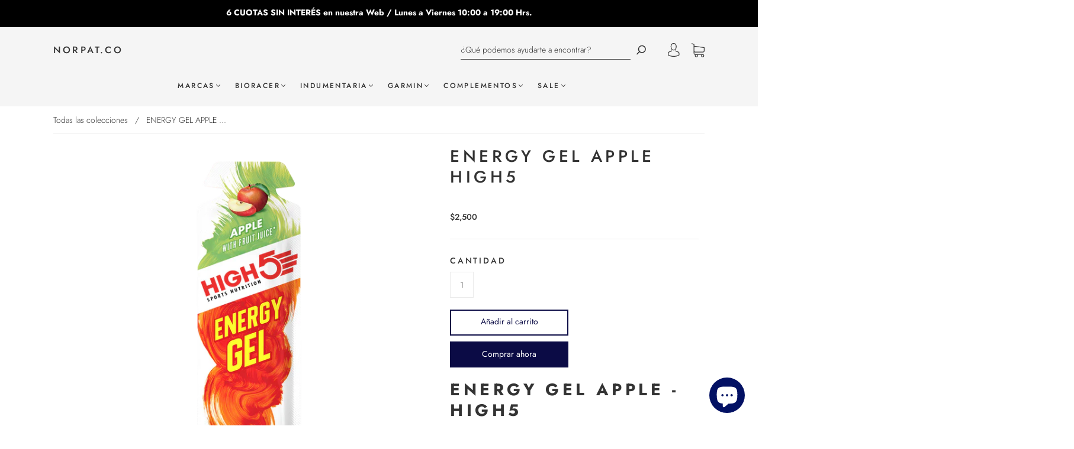

--- FILE ---
content_type: text/json
request_url: https://conf.config-security.com/model
body_size: 86
content:
{"title":"recommendation AI model (keras)","structure":"release_id=0x6d:44:28:45:5a:3c:24:31:39:41:65:2e:2d:57:2a:56:56:56:7a:66:7c:63:5c:51:4e:5a:33:5b:72;keras;k7ysj9sghw6gedcul0ugychheu3es8t5x2mhf0wnneq41x3b49ifmhszsebm79gt9ulg038k","weights":"../weights/6d442845.h5","biases":"../biases/6d442845.h5"}